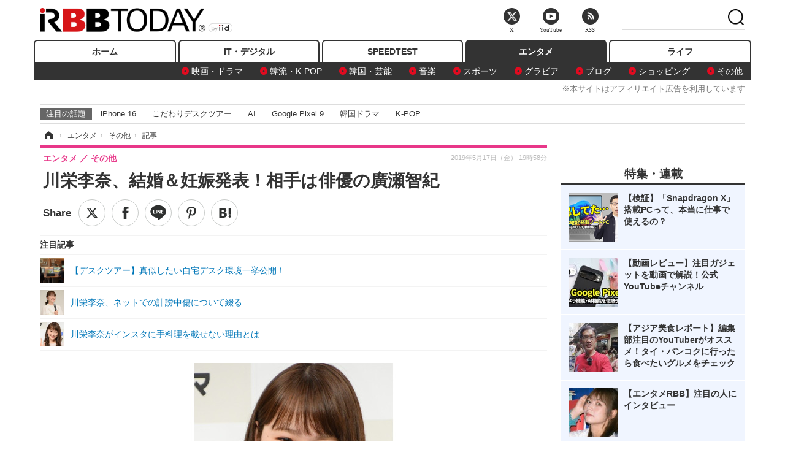

--- FILE ---
content_type: text/html; charset=utf-8
request_url: https://www.rbbtoday.com/article/2019/05/17/169908.html?pickup_list_click=true
body_size: 16593
content:
<!doctype html>
<html lang="ja" prefix="og: http://ogp.me/ns#">
<head>
<meta charset="UTF-8">
<meta name="viewport" content="width=1170">
<meta property="fb:app_id" content="213710028647386">
<link rel="stylesheet" href="/base/css/a.css?__=2025122404">
<script type="text/javascript">
(function(w,k,v,k2,v2) {
  w[k]=v; w[k2]=v2;
  var val={}; val[k]=v; val[k2]=v2;
  (w.dataLayer=w.dataLayer||[]).push(val);
})(window, 'tpl_name', 'pages/article', 'tpl_page', 'article_1');
</script>
<script src="/base/scripts/jquery-2.1.3.min.js"></script>
<script type="text/javascript" async src="/base/scripts/a.min.js?__=2025122404"></script>




<!-- Facebook Pixel Code -->
<script>
!function(f,b,e,v,n,t,s){if(f.fbq)return;n=f.fbq=function(){n.callMethod?
n.callMethod.apply(n,arguments):n.queue.push(arguments)};if(!f._fbq)f._fbq=n;
n.push=n;n.loaded=!0;n.version='2.0';n.queue=[];t=b.createElement(e);t.async=!0;
t.src=v;s=b.getElementsByTagName(e)[0];s.parentNode.insertBefore(t,s)}(window,
document,'script','https://connect.facebook.net/en_US/fbevents.js');
fbq('init', '1665201680438262');
fbq('track', 'PageView');
fbq('track', 'ViewContent');
</script>
<noscript><img height="1" width="1" style="display:none"
src="https://www.facebook.com/tr?id=1665201680438262&ev=PageView&noscript=1"
/></noscript>
<!-- DO NOT MODIFY -->
<!-- End Facebook Pixel Code -->




    <title>川栄李奈、結婚＆妊娠発表！相手は俳優の廣瀬智紀 | RBB TODAY</title>
  <meta name="keywords" content="IT・デジタル,ビジネス,エンタメ,ライフ,ショッピング,SPEED TEST,イベント/セミナー">
  <meta name="description" content="女優・川栄李奈と俳優の廣瀬智紀が結婚することが17日、所属事務所を通じて発表された。">
  <meta name="thumbnail" content="https://www.rbbtoday.com/imgs/ogp_f/636925.jpg">

        <meta name="twitter:title" content="川栄李奈、結婚＆妊娠発表！相手は俳優の廣瀬智紀 | RBB TODAY">
    <meta name="twitter:description" content="女優・川栄李奈と俳優の廣瀬智紀が結婚することが17日、所属事務所を通じて発表された。">
    <meta name="twitter:card" content="summary_large_image">
    <meta name="twitter:site" content="@RBBTODAY">
    <meta name="twitter:url" content="https://www.rbbtoday.com/article/2019/05/17/169908.html">
    <meta name="twitter:image" content="https://www.rbbtoday.com/imgs/ogp_f/636925.jpg">
  
    <meta property="article:modified_time" content="2019-05-17T20:02:57+09:00">
  <meta property="og:title" content="川栄李奈、結婚＆妊娠発表！相手は俳優の廣瀬智紀 | RBB TODAY">
  <meta property="og:description" content="女優・川栄李奈と俳優の廣瀬智紀が結婚することが17日、所属事務所を通じて発表された。">


<meta property="og:type" content="article">
<meta property="og:site_name" content="RBB TODAY">
<meta property="og:url" content="https://www.rbbtoday.com/article/2019/05/17/169908.html">
<meta property="og:image" content="https://www.rbbtoday.com/imgs/ogp_f/636925.jpg">

<link rel="apple-touch-icon" sizes="76x76" href="/base/images/touch-icon-76.png">
<link rel="apple-touch-icon" sizes="120x120" href="/base/images/touch-icon-120.png">
<link rel="apple-touch-icon" sizes="152x152" href="/base/images/touch-icon-152.png">
<link rel="apple-touch-icon" sizes="180x180" href="/base/images/touch-icon-180.png">

<meta name='robots' content='max-image-preview:large' /><script>var dataLayer = dataLayer || [];dataLayer.push({'customCategory': 'entertainment','customSubCategory': 'others','customProvider': 'RBBTODAY','customAuthorId': '218','customAuthorName': '松尾','customPrimaryGigaId': '3708','customPrimaryGigaName': '芸能人の結婚・出産・離婚'});</script><meta name="cXenseParse:pageclass" content="article">
<meta name="cXenseParse:iid-articleid" content="169908">
<meta name="cXenseParse:iid-article-title" content="川栄李奈、結婚＆妊娠発表！相手は俳優の廣瀬智紀">
<meta name="cXenseParse:iid-page-type" content="記事ページ">
<meta name="cXenseParse:iid-page-name" content="article_1">
<meta name="cXenseParse:iid-category" content="エンタメ">
<meta name="cXenseParse:iid-subcategory" content="その他">
<meta name="cXenseParse:iid-hidden-adsense" content="false">
<meta name="cXenseParse:iid-hidden-other-ad" content="false">
<meta name="cXenseParse:iid-giga-name" content="芸能人の結婚・出産・離婚">
<meta name="cXenseParse:iid-giga-name" content="結婚">
<meta name="cXenseParse:iid-giga-name" content="エンタメトピックス">
<meta name="cXenseParse:iid-giga-info" content="3708:芸能人の結婚・出産・離婚">
<meta name="cXenseParse:iid-giga-info" content="1763:結婚">
<meta name="cXenseParse:iid-giga-info" content="3312:エンタメトピックス">
<meta name="cXenseParse:iid-article-type" content="通常記事">
<meta name="cXenseParse:iid-provider-name" content="RBB TODAY">
<meta name="cXenseParse:author" content="松尾">
<meta name="cXenseParse:recs:publishtime" content="2019-05-17T19:58:51+0900">
<meta name="cxenseparse:iid-publish-yyyy" content="2019">
<meta name="cxenseparse:iid-publish-yyyymm" content="201905">
<meta name="cxenseparse:iid-publish-yyyymmdddd" content="20190517">
<meta name="cxenseparse:iid-page-total" content="1">
<meta name="cxenseparse:iid-page-current" content="1">
<meta name="cxenseparse:iid-character-count" content="800">
<script async src="https://cdn.cxense.com/track_banners_init.js"></script>
<link rel="canonical" href="https://www.rbbtoday.com/article/2019/05/17/169908.html">
<link rel="alternate" media="only screen and (max-width: 640px)" href="https://s.rbbtoday.com/article/2019/05/17/169908.html">
<link rel="alternate" type="application/rss+xml" title="RSS" href="https://www.rbbtoday.com/rss20/index.rdf">

</head>

<body class="thm-page-arti-detail page-cate--entertainment page-cate--entertainment-others page-subcate--others " data-nav="entertainment">
<noscript><iframe src="//www.googletagmanager.com/ns.html?id=GTM-W379ZD"
height="0" width="0" style="display:none;visibility:hidden"></iframe></noscript>
<script>
(function(w,d,s,l,i){w[l]=w[l]||[];w[l].push({'gtm.start':
new Date().getTime(),event:'gtm.js'});var f=d.getElementsByTagName(s)[0],
j=d.createElement(s),dl=l!='dataLayer'?'&l='+l:'';j.async=true;j.src=
'//www.googletagmanager.com/gtm.js?id='+i+dl;f.parentNode.insertBefore(j,f);
})(window,document,'script','dataLayer','GTM-W379ZD');
</script>


<header class="thm-header">
  <div class="header-wrapper cf">
<div class="header-logo">
  <a class="link" href="https://www.rbbtoday.com/" data-sub-title=""><img class="logo" src="/base/images/header-logo.2025122404.png" alt="RBB TODAY | ブロードバンド情報サイト"></a>
</div>
  </div>
<nav class="thm-nav global-nav js-global-nav"><ul class="nav-main-menu js-main-menu"><li class="item js-nav-home nav-home"><a class="link" href="/">ホーム</a><ul class="nav-sub-menu js-sub-menu"></ul><!-- /.nav-sub-menu --></li><!-- /.item --><li class="item js-nav-digital nav-digital"><a class="link" href="/category/digital/">IT・デジタル</a><ul class="nav-sub-menu js-sub-menu"><li class="sub-item"><a  class="link" href="/category/digital/mobilebiz/latest/">スマートフォン</a></li><li class="sub-item"><a  class="link" href="/category/digital/neta/latest/">ネタ</a></li><li class="sub-item"><a  class="link" href="/category/digital/gadget/latest/">ガジェット・ツール</a></li><li class="sub-item"><a  class="link" href="/category/digital/shopping/latest/">ショッピング</a></li><li class="sub-item"><a  class="link" href="/category/digital/others/latest/">その他</a></li></ul><!-- /.nav-sub-menu --></li><!-- /.item --><li class="item js-nav-speed nav-speed"><a class="link" href="https://speed.rbbtoday.com/" target="_blank" rel="noopener">SPEEDTEST</a></li><li class="item js-nav-entertainment nav-entertainment"><a class="link" href="/category/entertainment/">エンタメ</a><ul class="nav-sub-menu js-sub-menu"><li class="sub-item"><a  class="link" href="/category/entertainment/movie/latest/">映画・ドラマ</a></li><li class="sub-item"><a  class="link" href="/category/entertainment/korea/latest/">韓流・K-POP</a></li><li class="sub-item"><a  class="link" href="/category/entertainment/korea-entertainment/latest/">韓国・芸能</a></li><li class="sub-item"><a  class="link" href="/category/entertainment/music/latest/">音楽</a></li><li class="sub-item"><a  class="link" href="/category/entertainment/sports/latest/">スポーツ</a></li><li class="sub-item"><a  class="link" href="/category/entertainment/gravure/latest/">グラビア</a></li><li class="sub-item"><a  class="link" href="/category/entertainment/blog/latest/">ブログ</a></li><li class="sub-item"><a  class="link" href="/category/entertainment/shopping/latest/">ショッピング</a></li><li class="sub-item"><a  class="link" href="/category/entertainment/others/latest/">その他</a></li></ul><!-- /.nav-sub-menu --></li><!-- /.item --><li class="item js-nav-life nav-life"><a class="link" href="/category/life/">ライフ</a><ul class="nav-sub-menu js-sub-menu"><li class="sub-item"><a  class="link" href="/category/life/life-gourmet/latest/">グルメ</a></li><li class="sub-item"><a  class="link" href="/category/life/pet/latest/">ペット</a></li><li class="sub-item"><a  class="link" href="/category/life/shopping/latest/">ショッピング</a></li><li class="sub-item"><a  class="link" href="/category/life/others/latest/">その他</a></li></ul><!-- /.nav-sub-menu --></li><!-- /.item --></ul><!-- /.nav-main-menu --></nav><!-- /.thm-nav --><div style="font-size: .95em; width: 96%; max-width: 1150px; margin:5px auto 0; color:#777; text-align: right;">※本サイトはアフィリエイト広告を利用しています</div>




<dl class="nav-giga cf ">
 <dt class="heading">注目の話題</dt>
 <dd class="keyword">
  <ul>
      <li class="item"><a class="link" href="https://www.rbbtoday.com/article/2024/09/22/223225.html"  target="_blank">iPhone 16</a></li>
      <li class="item"><a class="link" href="https://www.rbbtoday.com/special/4513/recent/" >こだわりデスクツアー</a></li>
      <li class="item"><a class="link" href="https://www.rbbtoday.com/special/2497/recent/"  target="_blank">AI</a></li>
      <li class="item"><a class="link" href="https://www.rbbtoday.com/article/2024/08/23/222587.html"  target="_blank">Google Pixel 9</a></li>
      <li class="item"><a class="link" href="https://www.rbbtoday.com/special/1600/recent/"  target="_blank">韓国ドラマ</a></li>
      <li class="item"><a class="link" href="https://www.rbbtoday.com/special/4579/recent/K-POP"  target="_blank">K-POP</a></li>
  </ul>
 </dd>
</dl>

<!-- global_nav -->
</header>

<div class="thm-body cf">
  <div class="breadcrumb">
<span id="breadcrumbTop"><a class="link" href="https://www.rbbtoday.com/"><span class="item icon icon-bc--home">ホーム</span></a></span>
<i class="separator icon icon-bc--arrow"> › </i>
<span id="BreadcrumbSecond">
  <a class="link" href="/category/entertainment/">
    <span class="item icon icon-bc--entertainment">エンタメ</span>
  </a>
</span>
<i class="separator icon icon-bc--arrow"> › </i>
<span id="BreadcrumbLast">
  <a class="link" href="/category/entertainment/others/latest/">
    <span class="item icon icon-bc--others">その他</span>
  </a>
</span>
<i class="separator icon icon-bc--arrow"> › </i>
    <span class="item">記事</span>
  </div>
  <main class="thm-main">
<header class="arti-header">
      <h1 class="head">川栄李奈、結婚＆妊娠発表！相手は俳優の廣瀬智紀</h1>
    <div class="group">
    <span class="category-group-name">エンタメ</span>
    <span class="category-name">その他</span>
  </div>
  <div class="date">
    <time class="pubdate" itemprop="datePublished" datetime="2019-05-17T19:58:51+09:00">2019年5月17日（金） 19時58分</time>
  </div>
</header>


<div class="arti-sharing-wrapper"><ul class="arti-sharing-inner"><li class="item item--twitter"><a class="link clickTracker" href="https://x.com/share?url=https://www.rbbtoday.com/article/2019/05/17/169908.html&text=川栄李奈、結婚＆妊娠発表！相手は俳優の廣瀬智紀" target="_blank" rel="noopener"><svg class="svg-twitter" fill="#000" width="26" viewBox="0 0 24 24" aria-hidden="true" class="r-1nao33i r-4qtqp9 r-yyyyoo r-16y2uox r-8kz0gk r-dnmrzs r-bnwqim r-1plcrui r-lrvibr r-lrsllp"><g><path d="M18.244 2.25h3.308l-7.227 8.26 8.502 11.24H16.17l-5.214-6.817L4.99 21.75H1.68l7.73-8.835L1.254 2.25H8.08l4.713 6.231zm-1.161 17.52h1.833L7.084 4.126H5.117z"></path></g></svg><span class="label">ツイート</span></a></li><li class="item item--facebook"><a class="link clickTracker" href="https://www.facebook.com/sharer/sharer.php?u=https://www.rbbtoday.com/article/2019/05/17/169908.html" target="_blank" rel="noopener"><svg class="svg-facebook" fill="#000" width="11" data-name="facebook" viewBox="0 0 74.9 149.8"><title>facebook</title><path d="M114.1,170.6H80.9v-72H64.3V71.8H80.9V55.7c0-21.9,9.4-34.9,36-34.9H139V47.6H125.2c-10.4,0-11.1,3.8-11.1,10.7V71.7h25.1l-2.9,26.8H114.1v72.1Z" transform="translate(-64.3 -20.8)"/></svg><span class="label">シェア</span></a></li><li class="item item--line"><a class="link clickTracker" href="https://social-plugins.line.me/lineit/share?url=https://www.rbbtoday.com/article/2019/05/17/169908.html" target="_blank" rel="noopener"><svg class="svg-line" fill="#000" data-name="line" xmlns:xlink="http://www.w3.org/1999/xlink" x="0px" y="0px" viewBox="0 0 200 200" enable-background="new 0 0 200 200" xml:space="preserve"><title>LINE</title><path d="M185,87.1c0-38-38.1-68.9-84.9-68.9c-46.8,0-84.9,30.9-84.9,68.9c0,34.1,30.2,62.6,71,68c2.8,0.6,6.5,1.8,7.5,4.2c0.9,2.1,0.6,5.5,0.3,7.7c0,0-1,6-1.2,7.3c-0.4,2.1-1.7,8.4,7.4,4.6c9.1-3.8,48.9-28.8,66.7-49.3h0C179.1,116,185,102.3,185,87.1z M66.8,109.7H50c-2.5,0-4.5-2-4.5-4.5V71.5c0-2.5,2-4.5,4.5-4.5c2.5,0,4.4,2,4.4,4.5v29.3h12.4c2.5,0,4.4,2,4.4,4.4C71.3,107.7,69.3,109.7,66.8,109.7z M84.3,105.2c0,2.5-2,4.5-4.5,4.5c-2.5,0-4.5-2-4.5-4.5V71.5c0-2.5,2-4.5,4.5-4.5c2.5,0,4.5,2,4.5,4.5V105.2z M124.9,105.2c0,1.9-1.2,3.6-3,4.2c-0.5,0.2-0.9,0.2-1.4,0.2c-1.4,0-2.7-0.7-3.6-1.8L99.6,84.3v20.9c0,2.5-2,4.5-4.5,4.5c-2.5,0-4.4-2-4.4-4.5V71.5c0-1.9,1.2-3.6,3-4.2c0.5-0.2,0.9-0.2,1.4-0.2c1.4,0,2.7,0.7,3.6,1.8L116,92.4V71.5c0-2.5,2-4.5,4.5-4.5c2.5,0,4.5,2,4.5,4.5V105.2z M152.2,83.9c2.5,0,4.5,2,4.5,4.5c0,2.5-2,4.4-4.5,4.4h-12.4v8h12.4c2.5,0,4.5,2,4.5,4.4c0,2.5-2,4.5-4.5,4.5h-16.9c-2.4,0-4.4-2-4.4-4.5V88.4c0,0,0,0,0,0V71.5c0-2.5,2-4.5,4.4-4.5h16.9c2.5,0,4.5,2,4.5,4.5c0,2.5-2,4.5-4.5,4.5h-12.4v8H152.2z"/></svg><span class="label">送る</span></a></li><li class="item item--pinterest"><a class="link clickTracker" href="//www.pinterest.com/pin/create/button/?url=https://www.rbbtoday.com/article/2019/05/17/169908.html&media=https://www.rbbtoday.com/imgs/zoom/636925.jpg" data-pin-do="buttonBookmark" target="_blank" rel="noopener"><svg class="svg-pinterest" fill="#333" xmlns="//www.w3.org/2000/svg" viewBox="0 0 774 1000.2" width="22"><path d="M0 359c0-42 8.8-83.7 26.5-125s43-79.7 76-115 76.3-64 130-86S345.7 0 411 0c106 0 193 32.7 261 98s102 142.3 102 231c0 114-28.8 208.2-86.5 282.5S555.3 723 464 723c-30 0-58.2-7-84.5-21s-44.8-31-55.5-51l-40 158c-3.3 12.7-7.7 25.5-13 38.5S259.8 873 253.5 885c-6.3 12-12.7 23.3-19 34s-12.7 20.7-19 30-11.8 17.2-16.5 23.5-9 11.8-13 16.5l-6 8c-2 2.7-4.7 3.7-8 3s-5.3-2.7-6-6c0-.7-.5-5.3-1.5-14s-2-17.8-3-27.5-2-22.2-3-37.5-1.3-30.2-1-44.5 1.3-30.2 3-47.5 4.2-33.3 7.5-48c7.3-31.3 32-135.7 74-313-5.3-10.7-9.7-23.5-13-38.5s-5-27.2-5-36.5l-1-15c0-42.7 10.8-78.2 32.5-106.5S303.3 223 334 223c24.7 0 43.8 8.2 57.5 24.5S412 284.3 412 309c0 15.3-2.8 34.2-8.5 56.5s-13.2 48-22.5 77-16 52.5-20 70.5c-6.7 30-.8 56 17.5 78s42.8 33 73.5 33c52.7 0 96.2-29.8 130.5-89.5S634 402.7 634 318c0-64.7-21-117.5-63-158.5S470.3 98 395 98c-84 0-152.2 27-204.5 81S112 297.7 112 373c0 44.7 12.7 82.3 38 113 8.7 10 11.3 20.7 8 32-1.3 3.3-3.3 11-6 23s-4.7 19.7-6 23c-1.3 7.3-4.7 12.2-10 14.5s-11.3 2.2-18-.5c-39.3-16-68.8-43.5-88.5-82.5S0 411 0 359z"/></svg><span class="label">pinterestでシェアする</span></a></li><li class="item item--hatena"><a class="link clickTracker" href="http://b.hatena.ne.jp/entry/https://www.rbbtoday.com/article/2019/05/17/169908.html" data-hatena-bookmark-title="川栄李奈、結婚＆妊娠発表！相手は俳優の廣瀬智紀" data-hatena-bookmark-layout="simple" title="このエントリーをはてなブックマークに追加" target="_blank" rel="noopener"><svg fill="#222" class="svg-hatena" viewBox="0 0 512 427" style="fill-rule:evenodd;clip-rule:evenodd;stroke-linejoin:round;stroke-miterlimit:2; padding-left:2px;" width="26"><circle cx="464" cy="416" r="48" transform="translate(-64 -96) scale(1.125)"/><path d="M411 0h93.999v284h-94zM135.917 426H0V0h96.06c41.139 0 75.225-.114 104.066 2.58 69.442 6.486 114.829 39.935 114.829 101.387 0 49.112-22.143 78.617-76.824 92.293C274.509 198.73 334 220.546 334 304.195c0 79.134-54.043 106.776-102.083 116.153-28.46 5.555-95.786 5.652-96 5.652zm-28.139-169.985c51.846 0 58.532.59 64.474 1.147 5.941.558 27.894 2.405 38.686 11.96 10.793 9.554 12.91 24.606 12.91 34.867 0 19.625-5.852 33.42-31.787 40.623-13.104 3.639-27.942 4.129-33.298 4.338-3.972.154-25.58.103-50.985.082v-93.017zm0-161.577c28.015 0 48.531-.414 65.44 3.275 13.206 3.47 32.341 7.166 32.341 41.52 0 31.17-23.919 35.749-37.559 38.345-14.489 2.758-60.222 2.458-60.222 2.458V94.438z"/></svg><span class="label">このエントリーをはてなブックマークに追加</span></a></li></ul></div><i class="recommended-ttl">注目記事</i>
<ul class="recommended-list">



<li class="item"><a class="link" href="https://www.rbbtoday.com/special/4513/recent/">
<img class="figure" src="/imgs/img_related_m/951440.jpg" alt="【デスクツアー】真似したい自宅デスク環境一挙公開！・画像" width="260" height="173">
<p class="title">【デスクツアー】真似したい自宅デスク環境一挙公開！</p>
</a></li>




<li class="item"><a class="link" href="/article/2019/03/11/168388.html?pickup_list_click=true">
<img class="figure" src="/imgs/p/MpY7t08CC_Ltnb1K5Sea6U1PHkEQQ0JFREdG/631910.jpg" alt="川栄李奈、ネットでの誹謗中傷について綴る 画像" width="80" height="80">
<p class="title">川栄李奈、ネットでの誹謗中傷について綴る</p>
</a></li>


<li class="item"><a class="link" href="/article/2019/02/22/167969.html?pickup_list_click=true">
<img class="figure" src="/imgs/p/MpY7t08CC_Ltnb1K5Sea6U1PHkEQQ0JFREdG/630204.jpg" alt="川栄李奈がインスタに手料理を載せない理由とは…… 画像" width="80" height="80">
<p class="title">川栄李奈がインスタに手料理を載せない理由とは……</p>
</a></li>
</ul><div class="arti-content arti-content--horizontal">

  <div class="figure-area">
    <figure class="figure">
      <img class="image" src="/imgs/p/RqJIzsl7cmxG8-cARbeaqilNLEDQQ0JFREdG/636925.jpg" alt="川栄李奈【写真：竹内みちまろ】" width="610" height="400">
    </figure>
      <ul class="thumb-list cf">

        <li class="item"><a class="link" href="/article/img/2019/05/17/169908/636925.html"><img class="image" src="/imgs/p/K1b6_Il35dGfahQhrBXkj01PNkE4QkJFREdG/636925.jpg" alt="川栄李奈【写真：竹内みちまろ】" width="120" height="120"></a></li>
      </ul>

  </div>
<aside class="arti-giga">
  <p class="list-short-title"><a class="linked-title" href="/special/3708/recent/%E8%8A%B8%E8%83%BD%E4%BA%BA%E3%81%AE%E7%B5%90%E5%A9%9A%E3%83%BB%E5%87%BA%E7%94%A3%E3%83%BB%E9%9B%A2%E5%A9%9A">芸能人の結婚・出産・離婚</a></p>
  <ul class="giga-list">
    <li class="item item--cate-entertainment item--cate-entertainment-blog item--subcate-blog"><a class="link" href="/article/2026/01/14/242310.html" title="カトパン似芸人・餅田コシヒカリ、結婚を初告白！実は「2年前」に入籍していた">カトパン似芸人・餅田コシヒカリ、結婚を初告白！実は「2年前」に入籍していた</a></li>
    <li class="item item--cate-entertainment item--cate-entertainment-blog item--subcate-blog"><a class="link" href="/article/2026/01/14/242290.html" title="トリンドル玲奈、第1子妊娠を発表！吉岡里帆も祝福">トリンドル玲奈、第1子妊娠を発表！吉岡里帆も祝福</a></li>
    <li class="item item--cate-entertainment item--cate-entertainment-blog item--subcate-blog"><a class="link" href="/article/2026/01/01/241777.html" title="久慈暁子、第1子妊娠を発表！夫・渡邊雄太選手との2ショット添え報告">久慈暁子、第1子妊娠を発表！夫・渡邊雄太選手との2ショット添え報告</a></li>
  </ul>
  <p class="send-msg"><a class="link" href="https://www.iid.co.jp/contact/media_contact.html?recipient=rbb" rel="nofollow"><i class="icon icon--mail"></i>編集部にメッセージを送る</a></p>
</aside>
<article class="arti-body cf cXenseParse editor-revolution">
  　女優・川栄李奈と俳優の廣瀬智紀が結婚することが17日、所属事務所を通じて発表された。<br /><br /><div class="aside-box-ifad" id="ad1"><div class="sp-ifad"></div></div><br />　廣瀬とは舞台での共演をきっかけに交際がスタートしたという。<br /><br />　また、合わせて妊娠も発表。出産は年内を予定しており、仕事に関しては体調を考慮しながらも続けていくと報告。「これからも感謝の気持ちを忘れずにお互いに支え合いながら、成長できるよう、より一層精進してまいります」とつづった。<br /><br />　最後は「いつもお世話になってる関係者の皆様、応援してくだされるファンの皆様、本日までご報告できなかったことを心よりお詫び申し上げます。まだまだ未熟な二人ではございますが、温かく見守っていただけましたら幸いです」と結んだ。<br /><br />■全文<br />新緑の候、皆様におかれましては、ますますご清栄のこととお慶び申し上げます。<br />日頃より格別の御愛顧を賜わり、誠にありがとうございます。<br /><br />この度、<br />私共、廣瀬智紀と川栄李奈は、<br />入籍致しますことをご報告させていただきます。<br /><br />また、同時に新しい命を授かることができました。<br />出産は年内を予定しております。<br /><br />今後は体調を考慮しながらお仕事も続けさせていただく予定です。<br /><br />舞台で共演させていただき<br />互いに惹かれ、お付き合いしていく中で、<br />結婚を意識するようになりました。<br /><br />これからも感謝の気持ちを忘れずに<br />お互いに支え合いながら、成長できるよう、より一層精進してま知ります。<br /><br />いつもお世話になっている関係者の皆様、<br />応援してくださるファンの皆様、<br />本日までご報告できなかったことを心よりお詫び申し上げます。<br /><br />まだまだ未熟な二人ではございますが、あたたかく見守っていただけましたら幸いです。<br /><br />簡単ではございますが、書面にてご報告とさせていただきます。<br /><br />2019年5月17日<br />廣瀬智紀<br />川栄李奈
</article>
<span class="writer writer-name">《松尾》</span>


</div>







<div id="cxj_e7bccacc120614905fc12f0a7e05017cd0fdaa40"></div>
<script type="text/javascript">
    var cX = window.cX = window.cX || {}; cX.callQueue = cX.callQueue || [];
    cX.CCE = cX.CCE || {}; cX.CCE.callQueue = cX.CCE.callQueue || [];
    cX.CCE.callQueue.push(['run',{
        widgetId: 'e7bccacc120614905fc12f0a7e05017cd0fdaa40',
        targetElementId: 'cxj_e7bccacc120614905fc12f0a7e05017cd0fdaa40',
        width: '100%',
        height: '1'
    }]);
</script>

<script class="recruitment-box-updater"
    data-instance-id="box1"
    data-limit="6"
    data-start="1"
    src="/base/scripts/recruitmentBoxUpdater.js?2025072801"
    data-api-url="https://recruitbox.media.iid.jp/sites/rbbtoday.com.json">
</script>


<div class="cynergi-widget">
  <div style="font-size:14px;font-weight:normal;margin:0;padding:0;">【注目の記事】[PR]</div>
  <div id="itxWidget-1184" class="itx-widget"></div>
  <div id="itxWidget-1069" class="itx-widget"></div>
  <div id="itxWidget-1005" class="itx-widget"></div>
</div>
<script type="text/javascript" async src="https://widget.iid-network.jp/assets/widget.js"></script><ul class="thumb-list cf">

  <li class="item">
    <a class="link" href="/article/img/2019/05/17/169908/636925.html">
      <img class="image" src="/imgs/p/K1b6_Il35dGfahQhrBXkj01PNkE4QkJFREdG/636925.jpg" alt="川栄李奈【写真：竹内みちまろ】" width="120" height="120">
    </a>
  </li>
</ul>


<section class="main-pickup">
  <h2 class="caption">関連ニュース</h2>
  <ul class="pickup-list cf">


    <li class="item item--box item--cate-entertainment item--cate-entertainment-blog item--subcate-blog"><a class="link" href="/article/2019/03/11/168388.html?pickup_list_click=true">
      <article class="pickup-content">
        <img class="figure" src="/imgs/square_medium_large/631910.jpg" alt="川栄李奈、ネットでの誹謗中傷について綴る 画像" width="200" height="200">
        <span class="figcaption">川栄李奈、ネットでの誹謗中傷について綴る<time class="date" datetime="2019-03-11T20:19:17+09:00">2019.3.11(月) 20:19</time></span>
      </article>
    </a></li>

    <li class="item item--box item--cate-entertainment item--cate-entertainment-others item--subcate-others"><a class="link" href="/article/2019/02/22/167969.html?pickup_list_click=true">
      <article class="pickup-content">
        <img class="figure" src="/imgs/square_medium_large/630204.jpg" alt="川栄李奈がインスタに手料理を載せない理由とは…… 画像" width="200" height="200">
        <span class="figcaption">川栄李奈がインスタに手料理を載せない理由とは……<time class="date" datetime="2019-02-22T07:11:46+09:00">2019.2.22(金) 7:11</time></span>
      </article>
    </a></li>

    <li class="item item--box item--cate-entertainment item--cate-entertainment-blog item--subcate-blog"><a class="link" href="/article/2019/05/17/169907.html?pickup_list_click=true">
      <article class="pickup-content">
        <img class="figure" src="/base/images/noimage.png" alt="山下智久、インスタフォロワー170万人突破！わずか1日で驚異の伸び 画像" width="200" height="200">
        <span class="figcaption">山下智久、インスタフォロワー170万人突破！わずか1日で驚異の伸び<time class="date" datetime="2019-05-17T18:04:32+09:00">2019.5.17(金) 18:04</time></span>
      </article>
    </a></li>

    <li class="item item--box item--cate-entertainment item--cate-entertainment-movie item--subcate-movie"><a class="link" href="/article/2019/05/17/169906.html?pickup_list_click=true">
      <article class="pickup-content">
        <img class="figure" src="/imgs/square_medium_large/636920.png" alt="生誕90年記念 「オードリー・ヘプバーン映画祭」上映作品決定 画像" width="200" height="200">
        <span class="figcaption">生誕90年記念 「オードリー・ヘプバーン映画祭」上映作品決定<time class="date" datetime="2019-05-17T17:03:06+09:00">2019.5.17(金) 17:03</time></span>
      </article>
    </a></li>

    <li class="item item--box item--cate-entertainment item--cate-entertainment-others item--subcate-others"><a class="link" href="/article/2019/05/17/169905.html?pickup_list_click=true">
      <article class="pickup-content">
        <img class="figure" src="/imgs/square_medium_large/636921.jpg" alt="川田裕美アナ、カレーにもあんこ!?　陣内は「美味しい」と驚きの表情 画像" width="200" height="200">
        <span class="figcaption">川田裕美アナ、カレーにもあんこ!?　陣内は「美味しい」と驚きの表情<time class="date" datetime="2019-05-17T17:02:39+09:00">2019.5.17(金) 17:02</time></span>
      </article>
    </a></li>

    <li class="item item--box item--cate-entertainment item--cate-entertainment-music item--subcate-music"><a class="link" href="/article/2019/05/17/169904.html?pickup_list_click=true">
      <article class="pickup-content">
        <img class="figure" src="/imgs/square_medium_large/636906.png" alt="井上紗矢香、女子高生の青春を応援する楽曲「I can」を配信リリース 画像" width="200" height="200">
        <span class="figcaption">井上紗矢香、女子高生の青春を応援する楽曲「I can」を配信リリース<time class="date" datetime="2019-05-17T16:14:27+09:00">2019.5.17(金) 16:14</time></span>
      </article>
    </a></li>

    <li class="item item--box item--cate-entertainment item--cate-entertainment-music item--subcate-music"><a class="link" href="/article/2019/05/17/169903.html?pickup_list_click=true">
      <article class="pickup-content">
        <img class="figure" src="/imgs/square_medium_large/636907.jpg" alt="坂井泉水が作品に込めた想いとは？『ZARDよ永遠なれ』が再放送決定 画像" width="200" height="200">
        <span class="figcaption">坂井泉水が作品に込めた想いとは？『ZARDよ永遠なれ』が再放送決定<time class="date" datetime="2019-05-17T16:13:38+09:00">2019.5.17(金) 16:13</time></span>
      </article>
    </a></li>

    <li class="item item--box item--cate-entertainment item--cate-entertainment-music item--subcate-music"><a class="link" href="/article/2019/05/17/169902.html?pickup_list_click=true">
      <article class="pickup-content">
        <img class="figure" src="/imgs/square_medium_large/636904.jpg" alt="ブルゾンちえみ、Mステで自身作詞曲を初披露！ 画像" width="200" height="200">
        <span class="figcaption">ブルゾンちえみ、Mステで自身作詞曲を初披露！<time class="date" datetime="2019-05-17T15:40:37+09:00">2019.5.17(金) 15:40</time></span>
      </article>
    </a></li>

    <li class="item item--box item--cate-entertainment item--cate-entertainment-others item--subcate-others"><a class="link" href="/article/2019/05/17/169901.html?pickup_list_click=true">
      <article class="pickup-content">
        <img class="figure" src="/imgs/square_medium_large/636870.png" alt="花崎阿弓、女子アナのギャラ飲み事情明かす！ 画像" width="200" height="200">
        <span class="figcaption">花崎阿弓、女子アナのギャラ飲み事情明かす！<time class="date" datetime="2019-05-17T14:38:14+09:00">2019.5.17(金) 14:38</time></span>
      </article>
    </a></li>

    <li class="item item--box item--cate-entertainment item--cate-entertainment-others item--subcate-others"><a class="link" href="/article/2019/05/17/169899.html?pickup_list_click=true">
      <article class="pickup-content">
        <img class="figure" src="/imgs/square_medium_large/636871.jpg" alt="岡村隆史、『かんさい情報ネットten.』の番組対応に疑問「止める方がどうなんやろな」 画像" width="200" height="200">
        <span class="figcaption">岡村隆史、『かんさい情報ネットten.』の番組対応に疑問「止める方がどうなんやろな」<time class="date" datetime="2019-05-17T14:30:01+09:00">2019.5.17(金) 14:30</time></span>
      </article>
    </a></li>

    <li class="item item--box item--cate-entertainment item--cate-entertainment-others item--subcate-others"><a class="link" href="/article/2019/05/17/169898.html?pickup_list_click=true">
      <article class="pickup-content">
        <img class="figure" src="/imgs/square_medium_large/636893.jpg" alt="NMB48、スタジオ飛び出し沖縄ロケ！3週連続の課外授業SP 画像" width="200" height="200">
        <span class="figcaption">NMB48、スタジオ飛び出し沖縄ロケ！3週連続の課外授業SP<time class="date" datetime="2019-05-17T14:28:50+09:00">2019.5.17(金) 14:28</time></span>
      </article>
    </a></li>

    <li class="item item--box item--cate-entertainment item--cate-entertainment-others item--subcate-others"><a class="link" href="/article/2019/05/17/169897.html?pickup_list_click=true">
      <article class="pickup-content">
        <img class="figure" src="/imgs/square_medium_large/636875.jpg" alt="沢松奈生子、テニス選手の本当の凄さがわかるテレビ観戦法とは？ 画像" width="200" height="200">
        <span class="figcaption">沢松奈生子、テニス選手の本当の凄さがわかるテレビ観戦法とは？<time class="date" datetime="2019-05-17T14:24:23+09:00">2019.5.17(金) 14:24</time></span>
      </article>
    </a></li>
  </ul>
</section>
<section class="main-feature">
  <h2 class="caption">特集</h2>
  <div class="feature-group">
    <h3 class="feature-title"><a class="link" href="/special/3708/recent/%E8%8A%B8%E8%83%BD%E4%BA%BA%E3%81%AE%E7%B5%90%E5%A9%9A%E3%83%BB%E5%87%BA%E7%94%A3%E3%83%BB%E9%9B%A2%E5%A9%9A">芸能人の結婚・出産・離婚</a></h3>
    <ul class="feature-list cf">

      <li class="item item--main item--cate-entertainment item--cate-entertainment-blog item--subcate-blog"><a class="link" href="/article/2026/01/14/242310.html">
        <article class="feature-content">
          <img class="figure" src="/imgs/p/80QnbhSu7Qc8HqNqhlkEqilOSkHtQ0JFREdG/980434.jpg" alt="カトパン似芸人・餅田コシヒカリ、結婚を初告白！実は「2年前」に入籍していた" width="260" height="173">
          <span class="figcaption">
            <span class="title">カトパン似芸人・餅田コシヒカリ、結婚を初告白！実は「2年前」に入籍していた</span>
            <time class="date" datetime="2026-01-14T17:18:37+09:00">2026年1月14日</time>
            <p class="lead">餅田コシヒカリは2年前に一般男性と結婚し、プロポーズはレスト…</p>
          </span>
        </article>
      </a></li>

      <li class="item item--sub item--cate-entertainment item--cate-entertainment-blog item--subcate-blog"><a class="link" href="/article/2026/01/14/242290.html">
        <article class="feature-content">
          <img class="figure" src="/imgs/p/80QnbhSu7Qc8HqNqhlkEqilOSkHtQ0JFREdG/980328.jpg" alt="トリンドル玲奈、第1子妊娠を発表！吉岡里帆も祝福" width="260" height="173">
          <span class="figcaption">
            <span class="title">トリンドル玲奈、第1子妊娠を発表！吉岡里帆も祝福</span>
            <time class="date" datetime="2026-01-14T14:34:43+09:00">2026年1月14日</time>
          </span>
        </article>
      </a></li>

      <li class="item item--sub item--cate-entertainment item--cate-entertainment-blog item--subcate-blog"><a class="link" href="/article/2026/01/01/241777.html">
        <article class="feature-content">
          <img class="figure" src="/imgs/p/80QnbhSu7Qc8HqNqhlkEqilOSkHtQ0JFREdG/971090.jpg" alt="久慈暁子、第1子妊娠を発表！夫・渡邊雄太選手との2ショット添え報告" width="260" height="173">
          <span class="figcaption">
            <span class="title">久慈暁子、第1子妊娠を発表！夫・渡邊雄太選手との2ショット添え報告</span>
            <time class="date" datetime="2026-01-01T14:47:18+09:00">2026年1月1日</time>
          </span>
        </article>
      </a></li>
    </ul>
  </div>
  <div class="feature-group">
    <h3 class="feature-title"><a class="link" href="/special/1763/recent/%E7%B5%90%E5%A9%9A">結婚</a></h3>
    <ul class="feature-list cf">

      <li class="item item--main item--cate-entertainment item--cate-entertainment-others item--subcate-others"><a class="link" href="/article/2025/03/24/227359.html">
        <article class="feature-content">
          <img class="figure" src="/imgs/p/80QnbhSu7Qc8HqNqhlkEqilOSkHtQ0JFREdG/895403.jpg" alt="野々村友紀子、熟年夫婦の喧嘩を減らす心構えは「夫婦喧嘩は買ったらダメ 勝ったらダメ」" width="260" height="173">
          <span class="figcaption">
            <span class="title">野々村友紀子、熟年夫婦の喧嘩を減らす心構えは「夫婦喧嘩は買ったらダメ 勝ったらダメ」</span>
            <time class="date" datetime="2025-03-24T14:18:35+09:00">2025年3月24日</time>
            <p class="lead">野々村友紀子が熟年夫婦の喧嘩を減らす方法として「買ったらダ…</p>
          </span>
        </article>
      </a></li>

      <li class="item item--sub item--cate-entertainment item--cate-entertainment-others item--subcate-others"><a class="link" href="/article/2024/02/14/216994.html">
        <article class="feature-content">
          <img class="figure" src="/imgs/p/80QnbhSu7Qc8HqNqhlkEqilOSkHtQ0JFREdG/846758.jpg" alt="「もう、10年だって はっや」高橋愛、結婚10年記念にツーショット公開" width="260" height="173">
          <span class="figcaption">
            <span class="title">「もう、10年だって はっや」高橋愛、結婚10年記念にツーショット公開</span>
            <time class="date" datetime="2024-02-14T17:08:45+09:00">2024年2月14日</time>
          </span>
        </article>
      </a></li>

      <li class="item item--sub item--cate-entertainment item--cate-entertainment-others item--subcate-others"><a class="link" href="/article/2023/11/14/214138.html">
        <article class="feature-content">
          <img class="figure" src="/imgs/p/80QnbhSu7Qc8HqNqhlkEqilOSkHtQ0JFREdG/830570.jpg" alt="アンガ山根、後輩・ハライチ岩井の結婚を祝福「かわいい岩井ちゃんが…」" width="260" height="173">
          <span class="figcaption">
            <span class="title">アンガ山根、後輩・ハライチ岩井の結婚を祝福「かわいい岩井ちゃんが…」</span>
            <time class="date" datetime="2023-11-14T10:17:39+09:00">2023年11月14日</time>
          </span>
        </article>
      </a></li>
    </ul>
  </div>
  <div class="feature-group">
    <h3 class="feature-title"><a class="link" href="/special/3312/recent/%E3%82%A8%E3%83%B3%E3%82%BF%E3%83%A1%E3%83%88%E3%83%94%E3%83%83%E3%82%AF%E3%82%B9">エンタメトピックス</a></h3>
    <ul class="feature-list cf">

      <li class="item item--main item--cate-entertainment item--cate-entertainment-others item--subcate-others"><a class="link" href="/article/2026/01/22/242696.html">
        <article class="feature-content">
          <img class="figure" src="/imgs/p/80QnbhSu7Qc8HqNqhlkEqilOSkHtQ0JFREdG/982604.png" alt="「ムチャクチャかわいい私好みの部屋着だったり…」正源司陽子、本日発売の週チャン表紙・グラビアに登場！" width="260" height="173">
          <span class="figcaption">
            <span class="title">「ムチャクチャかわいい私好みの部屋着だったり…」正源司陽子、本日発売の週チャン表紙・グラビアに登場！</span>
            <time class="date" datetime="2026-01-22T12:42:06+09:00">2026年1月22日</time>
            <p class="lead">正源司陽子が『週刊少年チャンピオン』表紙に登場し、グラビア…</p>
          </span>
        </article>
      </a></li>

      <li class="item item--sub item--cate-entertainment item--cate-entertainment-others item--subcate-others"><a class="link" href="/article/2026/01/22/242695.html">
        <article class="feature-content">
          <img class="figure" src="/imgs/p/80QnbhSu7Qc8HqNqhlkEqilOSkHtQ0JFREdG/982637.jpg" alt="日向坂46・小坂菜緒＆藤嶌果歩が声優初挑戦！「夢叶った」「貴重な体験」" width="260" height="173">
          <span class="figcaption">
            <span class="title">日向坂46・小坂菜緒＆藤嶌果歩が声優初挑戦！「夢叶った」「貴重な体験」</span>
            <time class="date" datetime="2026-01-22T12:41:03+09:00">2026年1月22日</time>
          </span>
        </article>
      </a></li>

      <li class="item item--sub item--cate-entertainment item--cate-entertainment-blog item--subcate-blog"><a class="link" href="/article/2026/01/22/242689.html">
        <article class="feature-content">
          <img class="figure" src="/imgs/p/80QnbhSu7Qc8HqNqhlkEqilOSkHtQ0JFREdG/982578.jpg" alt="齋藤飛鳥、麻布台の高級焼き肉店へ！印象に残った驚きの絶品料理は？" width="260" height="173">
          <span class="figcaption">
            <span class="title">齋藤飛鳥、麻布台の高級焼き肉店へ！印象に残った驚きの絶品料理は？</span>
            <time class="date" datetime="2026-01-22T11:39:09+09:00">2026年1月22日</time>
          </span>
        </article>
      </a></li>
    </ul>
  </div>
</section>



<section class="main-feature linkbox">
  <div class="feature-group">
  <h2 class="caption">ピックアップ</h2>
  <ul class="feature-list cf">

      <li class="item item--sub"><a class="link" href="https://www.rbbtoday.com/special/1766/recent/"  target="_blank" >
        <article class="feature-content">

          <img class="figure" src="/imgs/p/80QnbhSu7Qc8HqNqhlkEqilOSkHtQ0JFREdG/525439.jpg" alt="【特集】インタビュー" width="260" height="173">
          <span class="figcaption">
            <span class="title">【特集】インタビュー</span>
           </span>
        </article>
      </a></li>
      <li class="item item--sub"><a class="link" href="/special/4170/recent/%E3%82%A8%E3%83%B3%E3%82%B8%E3%83%8B%E3%82%A2%E5%A5%B3%E5%AD%90"  target="_blank" >
        <article class="feature-content">

          <img class="figure" src="/imgs/p/80QnbhSu7Qc8HqNqhlkEqilOSkHtQ0JFREdG/511972.jpg" alt="連載・今週のエンジニア女子" width="260" height="173">
          <span class="figcaption">
            <span class="title">連載・今週のエンジニア女子</span>
           </span>
        </article>
      </a></li>
      <li class="item item--sub"><a class="link" href="/special/4264/recent/%E8%BF%91%E6%9C%AA%E6%9D%A5%EF%BC%81%E3%82%B9%E3%83%9E%E3%83%BC%E3%83%88%E3%83%AD%E3%83%83%E3%82%AF%E3%81%AE%E4%B8%96%E7%95%8C"  target="_blank" >
        <article class="feature-content">

          <img class="figure" src="/imgs/p/80QnbhSu7Qc8HqNqhlkEqilOSkHtQ0JFREdG/515384.jpg" alt="【特集】近未来！スマートロックの世界" width="260" height="173">
          <span class="figcaption">
            <span class="title">【特集】近未来！スマートロックの世界</span>
           </span>
        </article>
      </a></li>
  </ul>
  </div>
</section>


<script src="https://one.adingo.jp/tag/rbbtoday/bc13520a-743a-4c1e-a172-ed754bb92a92.js"></script>


  </main>
  <aside class="thm-aside">




<script type="text/x-handlebars-template" id="box-pickup-list-69719e43b8072">
{{#*inline &quot;li&quot;}}
&lt;li class=&quot;item&quot;&gt;
  &lt;a class=&quot;link&quot; href=&quot;{{link}}&quot; target=&quot;{{target}}&quot; rel=&quot;{{rel}}&quot;&gt;
    &lt;article class=&quot;side-content&quot;&gt;
      {{#if image_url}}
      &lt;img class=&quot;figure&quot; src=&quot;{{image_url}}&quot; alt=&quot;&quot; width=&quot;{{width}}&quot; height=&quot;{{height}}&quot;&gt;
      {{/if}}
      &lt;span class=&quot;figcaption&quot;&gt;
      &lt;span class=&quot;title&quot;&gt;{{{link_text}}}&lt;/span&gt;
{{#if attributes.subtext}}
      &lt;p class=&quot;caption&quot;&gt;{{{attributes.subtext}}}&lt;/p&gt;
{{/if}}
    &lt;/span&gt;
    &lt;/article&gt;
  &lt;/a&gt;
&lt;/li&gt;
{{/inline}}

&lt;h2 class=&quot;caption&quot;&gt;&lt;span class=&quot;inner&quot;&gt;特集・連載&lt;/span&gt;&lt;/h2&gt;
&lt;ul class=&quot;pickup-list&quot;&gt;
{{#each items}}
{{&gt; li}}
{{/each}}
&lt;/ul&gt;
</script>
<section class="sidebox sidebox-pickup special"
        data-link-label="特集・連載" data-max-link="5"
        data-template-id="box-pickup-list-69719e43b8072" data-image-path="/p/MpY7t08CC_Ltnb1K5Sea6U1PHkEQQ0JFREdG"
        data-no-image="" data-with-image="yes"
        data-highlight-image-path=""
        data-with-subtext="yes"></section>
<section class="sidebox sidebox-news">
  <h2 class="caption"><span class="inner">最新ニュース</span></h2>
  <ul class="news-list">

<li class="item item--highlight">
  <a class="link" href="/article/2026/01/22/242700.html"><article class="side-content">
    <img class="figure" src="/imgs/p/ZVQDFTN5UqxVE2Ad94_CpClOJkGwQ0JFREdG/982671.jpg" alt="おばあちゃんの作業着デザインが70万円超！？　韓国アイドルを後追いするハイブラ業界に驚きの声 画像" width="360" height="240">
    <span class="figcaption">おばあちゃんの作業着デザインが70万円超！？　韓国アイドルを後追いするハイブラ業界に驚きの声</span>
  </article></a>
</li>

<li class="item">
  <a class="link" href="/article/2026/01/22/242699.html"><article class="side-content">
    <img class="figure" src="/imgs/p/K1b6_Il35dGfahQhrBXkj01PNkE4QkJFREdG/982665.jpg" alt="RIIZE、公式キャラ「WE LITTLE RIIZE」がクロックスのジビッツ™に！1月29日より発売開始 画像" width="120" height="120">
    <span class="figcaption">RIIZE、公式キャラ「WE LITTLE RIIZE」がクロックスのジビッツ™に！1月29日より発売開始</span>
  </article></a>
</li>

<li class="item">
  <a class="link" href="/article/2026/01/22/242698.html"><article class="side-content">
    <img class="figure" src="/imgs/p/K1b6_Il35dGfahQhrBXkj01PNkE4QkJFREdG/982660.jpg" alt="『ボイプラ2』発のALPHA DRIVE ONE、デビュー10日で初の音楽番組1位に！「ALLYZに感謝」 画像" width="120" height="120">
    <span class="figcaption">『ボイプラ2』発のALPHA DRIVE ONE、デビュー10日で初の音楽番組1位に！「ALLYZに感謝」</span>
  </article></a>
</li>

<li class="item">
  <a class="link" href="/article/2026/01/22/242697.html"><article class="side-content">
    <img class="figure" src="/imgs/p/K1b6_Il35dGfahQhrBXkj01PNkE4QkJFREdG/982654.jpg" alt="母親の会社が“脱税装置”に？ チャウヌに脱税疑惑、チャン・グンソク母事件と重なるワケ 画像" width="120" height="120">
    <span class="figcaption">母親の会社が“脱税装置”に？ チャウヌに脱税疑惑、チャン・グンソク母事件と重なるワケ</span>
  </article></a>
</li>

<li class="item">
  <a class="link" href="/article/2026/01/22/242696.html"><article class="side-content">
    <img class="figure" src="/imgs/p/K1b6_Il35dGfahQhrBXkj01PNkE4QkJFREdG/982604.png" alt="「ムチャクチャかわいい私好みの部屋着だったり…」正源司陽子、本日発売の週チャン表紙・グラビアに登場！ 画像" width="120" height="120">
    <span class="figcaption">「ムチャクチャかわいい私好みの部屋着だったり…」正源司陽子、本日発売の週チャン表紙・グラビアに登場！</span>
  </article></a>
</li>
  </ul>
  <a class="more" href="/article/"><span class="circle-arrow">最新ニュースをもっと見る</span></a>
</section>


<script class="recruitment-box-updater"
    data-instance-id="box2"
    data-limit="4"
    data-start="1"
    src="/base/scripts/recruitmentBoxUpdater.js?2025072801"
    data-api-url="https://recruitbox.media.iid.jp/sites/rbbtoday.com.json">
</script>

<section class="sidebox sidebox-ranking">
  <h2 class="caption"><span class="inner">その他アクセスランキング</span></h2>
  <ol class="ranking-list">

<li class="item">
  <a class="link" href="/article/2026/01/21/242657.html"><article class="side-content">
    <img class="figure" src="/imgs/p/K1b6_Il35dGfahQhrBXkj01PNkE4QkJFREdG/982389.jpg" alt="羽生結弦、マジックアワーの振り返りショット！最新写真集『羽』から先行カット公開 画像" width="120" height="120">
    <span class="figcaption">羽生結弦、マジックアワーの振り返りショット！最新写真集『羽』から先行カット公開</span>
  </article></a>
</li>

<li class="item">
  <a class="link" href="/article/2020/06/01/179428.html"><article class="side-content">
    <img class="figure" src="/base/images/noimage.png" alt="USJ、6月19日から地域限定で営業再開！大阪府民限定のソフトオープンも実施 画像" width="120" height="120">
    <span class="figcaption">USJ、6月19日から地域限定で営業再開！大阪府民限定のソフトオープンも実施</span>
  </article></a>
</li>

<li class="item">
  <a class="link" href="/article/2025/12/26/241628.html"><article class="side-content">
    <img class="figure" src="/imgs/p/K1b6_Il35dGfahQhrBXkj01PNkE4QkJFREdG/976564.jpg" alt="元乃木坂46・白石麻衣、2026年カレンダー発売！冬を感じさせる表紙を公開 画像" width="120" height="120">
    <span class="figcaption">元乃木坂46・白石麻衣、2026年カレンダー発売！冬を感じさせる表紙を公開</span>
  </article></a>
</li>

<li class="item">
  <a class="link" href="/article/2026/01/21/242675.html"><article class="side-content">
    <img class="figure" src="/imgs/p/K1b6_Il35dGfahQhrBXkj01PNkE4QkJFREdG/982542.jpg" alt="TBSラジオ、『特別番組 久米宏 ラジオなんですけど』2月7日放送決定......進行は元TBSアナ・堀井美香 画像" width="120" height="120">
    <span class="figcaption">TBSラジオ、『特別番組 久米宏 ラジオなんですけど』2月7日放送決定......進行は元TBSアナ・堀井美香</span>
  </article></a>
</li>

<li class="item">
  <a class="link" href="/article/2026/01/21/242635.html"><article class="side-content">
    <img class="figure" src="/imgs/p/K1b6_Il35dGfahQhrBXkj01PNkE4QkJFREdG/982161.jpg" alt="伊藤英明、『A-Studio+』で結婚までの経緯を回顧！妻に魅了され「出会って2回目にはプロポーズした」 画像" width="120" height="120">
    <span class="figcaption">伊藤英明、『A-Studio+』で結婚までの経緯を回顧！妻に魅了され「出会って2回目にはプロポーズした」</span>
  </article></a>
</li>
  </ol>
  <a class="more" href="/article/ranking/"><span class="circle-arrow">アクセスランキングをもっと見る</span></a>
</section>



<section class="sidebox sidebox-pickup release prtimes2-today ">
  <h2 class="caption">
    <span class="inner">新着リリース一覧</span>
    <img src="https://www.rbbtoday.com/base/images/press_release_provider-prtimes2-today.png" alt="PR TIMES" class="logo">
  </h2>
  <ul class="pickup-list">
    <li class="item">
      <a class="link" href="https://www.rbbtoday.com/release/prtimes2-today/20260122/1192431.html"><article class="side-content">
        <img class="figure" alt="新学期の通学におすすめの、「大人見え」＆「キュート」デザインのスニーカー！「ifme CALIN」ジュニアからスクールライフにもぴったりな新作が登場" src="/release/imgs/list/7098665.jpg">
        <span class="figcaption">
          <span class="title">新学期の通学におすすめの、「大人見え」＆「キュート」デザインのスニーカー！「ifme CALIN」ジュニアからスクールライフにもぴったりな新作が登場</span>
        </span>
      </article></a>
    </li>
  </ul>
  <a class="more" href="/release/prtimes2-today/"><span class="circle-arrow">リリース一覧をもっと見る</span></a>
</section>



  </aside>
</div>
<div class="thm-footer">
<!-- ========== footer navi components ========== -->
  <div class="footer-nav">
    <section class="footer-nav-wrapper inner">
      <h2 class="footer-logo"><a class="link" href="/"><img class="logo" src="/base/images/header-logo.png" alt=""></a></h2>

<!-- ========== footer site map components ========== -->
      <nav class="footer-sitemap">
        <ul class="sitemap-list cf">

         <li class="item item--nav-digital"><a class="link" href="/category/digital/">IT・デジタル</a>
            <ul class="sitemap-sub-list">
              
                              <li class="sub-item"><a class="link" href="/category/digital/mobilebiz/latest/">スマートフォン</a></li>
                              <li class="sub-item"><a class="link" href="/category/digital/neta/latest/">ネタ</a></li>
                              <li class="sub-item"><a class="link" href="/category/digital/gadget/latest/">ガジェット・ツール</a></li>
                              <li class="sub-item"><a class="link" href="/category/digital/shopping/latest/">ショッピング</a></li>
                              <li class="sub-item"><a class="link" href="/category/digital/others/latest/">その他</a></li>
                          </ul><!-- /.sitemap-sub-list -->
         </li>
          <li class="item item--nav-speed"><a class="link" href="https://speed.rbbtoday.com/" target="_blank" rel="noopener">SPEEDTEST</a></li>
          <li class="item item--nav-entertainment"><a class="link" href="/category/entertainment/">エンタメ</a>
            <ul class="sitemap-sub-list">
              
                              <li class="sub-item"><a class="link" href="/category/entertainment/movie/latest/">映画・ドラマ</a></li>
                              <li class="sub-item"><a class="link" href="/category/entertainment/korea/latest/">韓流・K-POP</a></li>
                              <li class="sub-item"><a class="link" href="/category/entertainment/korea-entertainment/latest/">韓国・芸能</a></li>
                              <li class="sub-item"><a class="link" href="/category/entertainment/music/latest/">音楽</a></li>
                              <li class="sub-item"><a class="link" href="/category/entertainment/sports/latest/">スポーツ</a></li>
                              <li class="sub-item"><a class="link" href="/category/entertainment/gravure/latest/">グラビア</a></li>
                              <li class="sub-item"><a class="link" href="/category/entertainment/blog/latest/">ブログ</a></li>
                              <li class="sub-item"><a class="link" href="/category/entertainment/shopping/latest/">ショッピング</a></li>
                              <li class="sub-item"><a class="link" href="/category/entertainment/others/latest/">その他</a></li>
                          </ul><!-- /.sitemap-sub-list -->           
         </li>
         <li class="item item--nav-life"><a class="link" href="/category/life/">ライフ</a>
            <ul class="sitemap-sub-list">
              
                              <li class="sub-item"><a class="link" href="/category/life/life-gourmet/latest/">グルメ</a></li>
                              <li class="sub-item"><a class="link" href="/category/life/pet/latest/">ペット</a></li>
                              <li class="sub-item"><a class="link" href="/category/life/shopping/latest/">ショッピング</a></li>
                              <li class="sub-item"><a class="link" href="/category/life/others/latest/">その他</a></li>
                          </ul><!-- /.sitemap-sub-list -->
         </li>

        </ul><!-- /.sitemap-list -->

        <ul class="sitemap-list pr cf">
          <li class="item item--nav-s"><a class="link" href="/release/prtimes2-today/">PR TIMES</a></li>
          <li class="item item--nav-s"><a class="link" href="/pages/ad/atpress.html">@Press</a></li>
          <li class="item item--nav-s"><a class="link" href="/release/dreamnews/">DreamNews</a></li>
          <li class="item item--nav-l"><a class="link" href="/release/kyodonews_kokunai/">共同通信PRワイヤー(国内)</a></li>
          <li class="item item--nav-l"><a class="link" href="/release/kyodonews_kaigai/">共同通信PRワイヤー(海外)</a></li>
        </ul><!-- /.sitemap-list -->
      </nav><!-- /.footer-sitemap -->
<!-- ========== footer site map components ========== -->

<!-- ========== footer control components ========== -->
      <div class="footer-control">
        <ul class="control-list cf">
          <li class="item item--social">
            <a class="link icon icon--header-twitter" href="https://twitter.com/RBBTODAY" target="_blank">X</a>
            <a class="link icon icon--header-youtube" href="https://www.youtube.com/user/rbbtodaycom" target="_blank">YouTube</a>
            <a class="link icon icon--header-feed" href="https://www.rbbtoday.com/rss20/index.rdf" target="_blank">RSS</a>
          </li>
        </ul><!-- /.footer-nav-list -->
      </div>
<!-- ========== footer control components ========== -->

    </section><!-- /.footer-nav-wrapper -->
  </div><!-- /.footer-nav -->
<!-- ========== footer navi components ========== --><!-- ========== iid common footer ========== -->
  <footer class="footer-common-link">

    <nav class="common-link-nav inner">
      <ul class="common-link-list cf">
        <li class="item"><a class="link" href="https://www.iid.co.jp/contact/media_contact.html?recipient=rbb">お問い合わせ</a></li>
        <li class="item"><a class="link" href="https://media.iid.co.jp/media/rbbtoday" target="_blank">広告掲載のお問い合わせ</a></li>
        <li class="item"><a class="link" href="http://www.iid.co.jp/company/" target="_blank" rel="nofollow">会社概要</a></li>
        <li class="item"><a class="link" href="http://www.iid.co.jp/company/pp.html" target="_blank" rel="nofollow">個人情報保護方針</a></li>
        <li class="item"><a class="link" href="http://www.iid.co.jp/news/" target="_blank" rel="nofollow">イードからのリリース情報</a></li>
        <li class="item"><a class="link" href="http://www.iid.co.jp/recruit/" target="_blank" rel="nofollow">スタッフ募集</a></li>
        <li class="item item--copyright item--affiliate">紹介した商品/サービスを購入、契約した場合に、売上の一部が弊社サイトに還元されることがあります。</li>
        <li class="item item--copyright">当サイトに掲載の記事・見出し・写真・画像の無断転載を禁じます。Copyright &copy; 2026 IID, Inc.</li>
      </ul>
    </nav>

  </footer><!-- /.footer-common-link -->
<!-- ========== iid common footer ========== -->
</div>



<!-- Cxense Module: サムネイルなし -->
<div id="cx_6d896bfff8fea440c1187c0f41508660daa915e8"></div>
<script type="text/javascript">
    var cX = window.cX = window.cX || {}; cX.callQueue = cX.callQueue || [];
    cX.CCE = cX.CCE || {}; cX.CCE.callQueue = cX.CCE.callQueue || [];
    cX.CCE.callQueue.push(['run',{
        widgetId: '6d896bfff8fea440c1187c0f41508660daa915e8',
        targetElementId: 'cx_6d896bfff8fea440c1187c0f41508660daa915e8'
    }]);
</script>
<!-- Cxense Module End -->


<!-- Cxense Module: サムネイルあり -->
<div id="cx_a4e8b0d6887a4583e2550b79a1c55ef3bdc4fc19"></div>
<script type="text/javascript">
    var cX = window.cX = window.cX || {}; cX.callQueue = cX.callQueue || [];
    cX.CCE = cX.CCE || {}; cX.CCE.callQueue = cX.CCE.callQueue || [];
    cX.CCE.callQueue.push(['run',{
        widgetId: 'a4e8b0d6887a4583e2550b79a1c55ef3bdc4fc19',
        targetElementId: 'cx_a4e8b0d6887a4583e2550b79a1c55ef3bdc4fc19'
    }]);
</script>
<!-- Cxense Module End -->
<script src="https://cdn.rocket-push.com/main.js" charset="utf-8" data-pushman-token="6097b31f9762852d6f7699494dcdfc0c76504dc281b8b00cd9db7c6f9b75d3d5"></script>
<script src="https://cdn.rocket-push.com/sitepush.js" charset="utf-8" data-pushman-token="6097b31f9762852d6f7699494dcdfc0c76504dc281b8b00cd9db7c6f9b75d3d5"></script>

<script>(function(w,d,s,l,i){w[l]=w[l]||[];w[l].push({'gtm.start':
new Date().getTime(),event:'gtm.js'});var f=d.getElementsByTagName(s)[0],
j=d.createElement(s),dl=l!='dataLayer'?'&l='+l:'';j.async=true;j.src=
'https://www.googletagmanager.com/gtm.js?id='+i+dl;f.parentNode.insertBefore(j,f);
})(window,document,'script','dataLayer','GTM-MN3GZC2V');</script>

<!-- QUANTオーディエンスインサイトツール用のタグ -->
<script src='//static.quant.jp/lait.js' data-lait='on' data-sid='6ff33e436e8d1b69470f14d284811a05' data-tag-version='1.0.0' defer async></script>
<script src="//js.glossom.jp/gaat.js" data-tid="UA-194301062-18" data-sid="6ff33e436e8d1b69470f14d284811a05"></script>
<!-- /QUANTオーディエンスインサイトツール用のタグ -->

<div id="cxj_bb25ea3444be8167a4400771c581e42920a93178"></div>
<script type="text/javascript">
    var cX = window.cX = window.cX || {}; cX.callQueue = cX.callQueue || [];
    cX.CCE = cX.CCE || {}; cX.CCE.callQueue = cX.CCE.callQueue || [];
    cX.CCE.callQueue.push(['run',{
        widgetId: 'bb25ea3444be8167a4400771c581e42920a93178',
        targetElementId: 'cxj_bb25ea3444be8167a4400771c581e42920a93178',
        width: '100%',
        height: '1'
    }]);
</script>
<div id="cxj_43b1575026d02d0377253e83c88c29026a2e282d"></div>
<script type="text/javascript">
    var cX = window.cX = window.cX || {}; cX.callQueue = cX.callQueue || [];
    cX.CCE = cX.CCE || {}; cX.CCE.callQueue = cX.CCE.callQueue || [];
    cX.CCE.callQueue.push(['run',{
        widgetId: '43b1575026d02d0377253e83c88c29026a2e282d',
        targetElementId: 'cxj_43b1575026d02d0377253e83c88c29026a2e282d',
        width: '100%',
        height: '1'
    }]);
</script>


<script>
var base_path = location.pathname.replace('/article/', '/article/img/');
base_path = base_path.replace(/_[0-9]+/, '');
$('.arti-body .inbody-img').each(function() {
// 既に<a>タグで囲まれている場合はスキップ
if ($(this).parent().is('a')) {
  return;
}
var img_src = $(this).attr('src').match(/^.*\/(\d+)\.\D*$/);
if (img_src) {
// fullscreenリンクの作成
var img_id = img_src[img_src.length - 1];
var fullscreen_src = base_path.replace('.html', '/' + img_id + '.html');

// 親要素aタグの作成
var aTag = document.createElement("a");
aTag.href = fullscreen_src;
$(this).wrap(aTag);
}
});

$('.arti-body .photo-2').children('img').each(function() {
var img_src = $(this).attr('src').match(/^.*\/(\d+)\.\D*$/);
if (img_src) {
// fullscreenリンクの作成
var img_id = img_src[img_src.length - 1];
var fullscreen_src = base_path.replace('.html', '/' + img_id + '.html');

// 親要素aタグの作成
var aTag = document.createElement("a");
aTag.href = fullscreen_src;
$(this).wrap(aTag);
}
});
</script>

<script type="text/javascript" charset="UTF-8">document.write(unescape("%3Cscript src='//img.ak.impact-ad.jp/ut/7600dbfe68b90c3f_1078.js' type='text/javascript' charset='UTF-8' %3E%3C/script%3E"));</script><!-- ========== header control components ========== --><!-- : CSS でヘッダー位置へ表示させます --><!-- : アイコンを表示させる場合は CSS を使います --><div class="header-control"><ul class="control-list"><li class="item item--header-search" id="gcse"><div class="gcse-searchbox-only" data-resultsUrl="/pages/search.html"></div></li><li class="item item--social"><a class="link icon icon--header-twitter" href="https://twitter.com/RBBTODAY" target="_blank">X</a><a class="link icon icon--header-youtube" href="https://www.youtube.com/user/rbbtodaycom" target="_blank">YouTube</a><a class="link icon icon--header-feed" href="https://www.rbbtoday.com/rss20/index.rdf" target="_blank">RSS</a></li></ul></div><!-- /.header-control --><!-- ========== header control components ========== --><!-- ========== scroll top components ========== --><a href="#" class="page-top js-page-top">page top</a><!-- ========== scroll top components ========== -->


<script type="application/ld+json">
{
  "@context": "http://schema.org",
  "@type": "BreadcrumbList",
  "itemListElement": [
    {
      "@type": "ListItem",
      "position": 1,
      "item": {
        "@id": "/",
        "name": "TOP"
      }
    }

    ,{
      "@type": "ListItem",
      "position": 2,
      "item": {
        "@id": "https://www.rbbtoday.com/category/entertainment/",
        "name": "エンタメ"
      }
    },
    {
      "@type": "ListItem",
      "position": 3,
      "item": {
        "@id": "https://www.rbbtoday.com/category/entertainment/others/latest/",
        "name": "その他"
      }
    },
    {
      "@type": "ListItem",
      "position": 4,
      "item": {
        "@id": "https://www.rbbtoday.com/article/2019/05/17/169908.html",
        "name": "記事"
      }
    }

  ]
}
</script>


<script type="application/ld+json">
{
  "@context": "http://schema.org",
  "@type": "NewsArticle",
  "headline": "川栄李奈、結婚＆妊娠発表！相手は俳優の廣瀬智紀",
  "datePublished": "2019-05-17T19:58:51+09:00",
  "dateModified": "2019-05-17T20:02:57+09:00",
  "mainEntityOfPage": {
    "@type": "WebPage",
    "@id": "https://www.rbbtoday.com/article/2019/05/17/169908.html"
  },
  "image": {
    "@type": "ImageObject",
    "url": "https://www.rbbtoday.com/imgs/p/bIXseZVwl5tJas3iPRkkkExN_kDFJkJFREdG/636925.jpg",
    "width": "692",
    "height": "389"
  },
  "publisher": {
    "@type": "Organization",
    "name": "RBB TODAY",
    "logo": {
      "@type": "ImageObject",
      "url": "https://www.rbbtoday.com/base/images/header-logo.2025122404.png"
    }
  },
  "author": {
    "@type": "Person",
    "name": "松尾",
    "url": "https://www.rbbtoday.com/author/218/recent/%E6%9D%BE%E5%B0%BE",
    "description": ""
  },
  "articleSection": "エンタメ,その他",
  "description": "女優・川栄李奈と俳優の廣瀬智紀が結婚することが17日、所属事務所を通じて発表された。"
}
</script>
</body></html>

--- FILE ---
content_type: text/javascript;charset=utf-8
request_url: https://id.cxense.com/public/user/id?json=%7B%22identities%22%3A%5B%7B%22type%22%3A%22ckp%22%2C%22id%22%3A%22mkowxs7or7ruj0ej%22%7D%2C%7B%22type%22%3A%22lst%22%2C%22id%22%3A%229p7609sda3s1zkw1hbo8a0ze%22%7D%2C%7B%22type%22%3A%22cst%22%2C%22id%22%3A%229p7609sda3s1zkw1hbo8a0ze%22%7D%5D%7D&callback=cXJsonpCB7
body_size: 206
content:
/**/
cXJsonpCB7({"httpStatus":200,"response":{"userId":"cx:1wtss7ldsh8dmfrhk1u88onzu:3c990l03k0eac","newUser":false}})

--- FILE ---
content_type: text/javascript;charset=utf-8
request_url: https://p1cluster.cxense.com/p1.js
body_size: 99
content:
cX.library.onP1('9p7609sda3s1zkw1hbo8a0ze');
